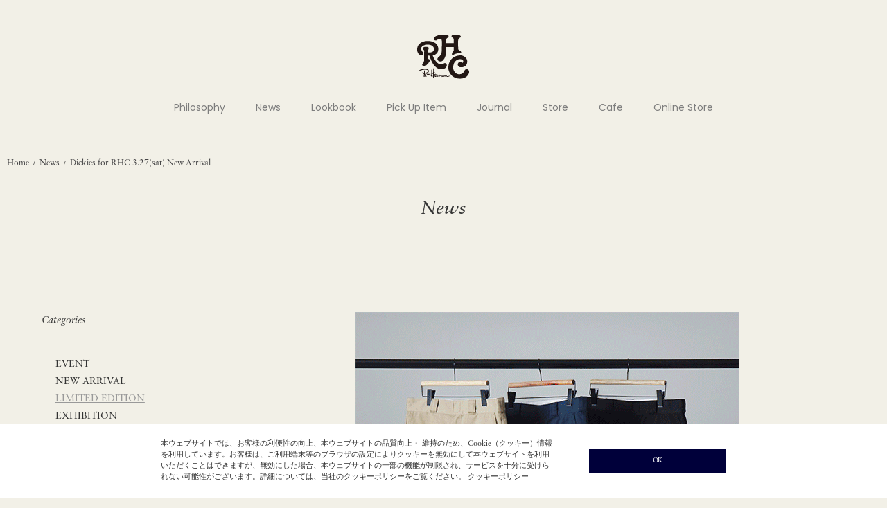

--- FILE ---
content_type: text/html
request_url: https://rhc.ronherman.jp/news_detail.php?id=2010&p=9&cate=3
body_size: 9851
content:
<!DOCTYPE html>
<html lang="ja">
	<head>


<!-- Google Tag Manager -->
<script>(function(w,d,s,l,i){w[l]=w[l]||[];w[l].push({'gtm.start':
new Date().getTime(),event:'gtm.js'});var f=d.getElementsByTagName(s)[0],
j=d.createElement(s),dl=l!='dataLayer'?'&l='+l:'';j.async=true;j.src=
'https://www.googletagmanager.com/gtm.js?id='+i+dl;f.parentNode.insertBefore(j,f);
})(window,document,'script','dataLayer','GTM-P9PKRRK');</script>
<!-- End Google Tag Manager -->


		<meta charset="UTF-8" />
		<meta http-equiv="content-type" content="text/html; charset=utf-8" />
		<meta http-equiv="Pragma" content="no-cache">
		<meta http-equiv="Cache-Control" content="no-cache">
		<meta http-equiv="Expires" content="-1">


		<title>
			Dickies for RHC 3.27(sat) New Arrival | RHC ronherman		</title>


		<meta name="description" content="RHC Ron Herman official web site | RHCロンハーマン オフィシャルサイトのニュース、What's New Dickies for RHC 3.27(sat) New Arrival" />
		<meta name="keywords" content="RHCロンハーマン,ロン,ハーマン,RHC Ron Herman,Ron,Herman,What's New,ニュース,Dickies for RHC 3.27(sat) New Arrival" />

		<link rel="shortcut icon" href="favicon.ico" />
		<link rel="apple-touch-icon" href="apple-touch-icon.png">
		<link rel="icon" type="image/png" href="android-chrome-192x192.png">
		
	
		<meta http-equiv="Content-Style-Type" content="text/css" />
		<meta http-equiv="Content-Script-Type" content="text/javascript" />
		<meta name="viewport" content="width=device-width, minimum-scale=1.0, maximum-scale=1.0" />
		<meta name="format-detection" content="telephone=no" />
		
		<link rel='stylesheet' href='https://fonts.googleapis.com/css?family=Oswald:400,300' type='text/css'>
		
		<link rel="preconnect" href="https://fonts.googleapis.com">
		<link rel="preconnect" href="https://fonts.gstatic.com" crossorigin>
		<link href="https://fonts.googleapis.com/css2?family=Poppins:wght@300;400&display=swap" rel="stylesheet">

		<link rel="stylesheet" href="https://maxcdn.bootstrapcdn.com/font-awesome/4.3.0/css/font-awesome.min.css">
		<link rel="stylesheet" href="https://use.typekit.net/cue7wjs.css">
		<link type="text/css" rel="stylesheet" href="css/normalize.css?20260119024844" />
		<link type="text/css" rel="stylesheet" href="css/foundation.min.css?20260119024844" />
		<link type="text/css" rel="stylesheet" href="css/base.css?20260119024844" />
		<link type="text/css" rel="stylesheet" href="css/style.css?20260119024844" />
		<link type="text/css" rel="stylesheet" href="css/item.css?20260119024844" />
		<link type="text/css" rel="stylesheet" href="css/pure-drawer.css?20260119024844" />
		<script type="text/javascript" src="js/modernizr.js?20260119024844">
		</script>
		<script type="text/javascript" src="js/jquery.min.js?20260119024844">
		</script>

		<!--[if lt IE 9]>
		<base href="<: c().config.static_url_base :>" target="_self">
			<script type="text/javascript" src="js/html5shiv.js?1589971536"></script>
			<script type="text/javascript" src="js/nwmatcher-1.2.5-min.js?1589971541"></script>
			<script type="text/javascript" src="js/selectivizr-1.0.3b.js?1589971542"></script>
			<script type="text/javascript" src="js/respond.min.js?1589971542"></script>
		<![endif]-->
	
		<script type="text/javascript" src="js/script.js?20260119024844"></script>
		<script type="text/javascript" src="js/jquery.cookie.js?20260119024844"></script>
		<script type="text/javascript" src="js/jquery.popup.js?20260119024844"></script>
		<script type="text/javascript" src="js/jquery.inview.min.js?20260119024844"></script>

		<link type="text/css" rel="stylesheet" href="css/slick.css?20260119024844" />
		<link type="text/css" rel="stylesheet" href="css/slick-theme.css?20260119024844" />
		




<script type="text/javascript">

var _gaq = _gaq || [];
_gaq.push(['_setAccount', 'UA-38780315-1']);
_gaq.push(['_trackPageview']);

(function() {
  var ga = document.createElement('script'); ga.type = 'text/javascript'; ga.async = true;
  ga.src = ('https:' == document.location.protocol ? 'https://ssl' : 'http://www') + '.google-analytics.com/ga.js';
  var s = document.getElementsByTagName('script')[0]; s.parentNode.insertBefore(ga, s);
})();

</script>


	</head>

	
	<body>

<!-- Google Tag Manager (noscript) -->
<noscript><iframe src="https://www.googletagmanager.com/ns.html?id=GTM-P9PKRRK"
height="0" width="0" style="display:none;visibility:hidden"></iframe></noscript>
<!-- End Google Tag Manager (noscript) -->


		<!-- header -->
		<div class="sticky header-wrapper">
			<header class="top-bar header" data-topbar="">
				<div class="header-inner">
					<div class="global-nav">
						<div class="small-4 global-nav-contents contents-left">
							<ul class="header-button-list">
								<li class="show-for-small-header header-button-list-item">
									<a href="#" class="left-off-canvas-toggle header-button header-open">
										<div class="icon-wrapper">
											<span>
											</span>
											<span>
											</span>
											<span>
											</span>
										</div>
									</a>
								</li>
							</ul>
						</div>
						<div class="small-4 text-center global-nav-contents contents-center">
							<h1 class="text-center header-logo">
								<a href="https://rhc.ronherman.jp/">
									<span class="header-logo-image-wrap">
									<img class="header-logo-image" src="https://rhc.ronherman.jp/images/rhc_site_logo.svg" alt="" />
									</span>
								</a>
							</h1>
						</div>
						<div class="small-4 global-nav-contents contents-right">
						</div>
					</div>
					<div class="hide-for-small-header main-nav">
						<ul class="main-nav-menu-list">


							
								
								<li class="main-nav-menu-item">
									<a class="main-nav-menu-label" href="philosophy.php" >
										Philosophy									</a>
								</li>
							
								
								<li class="main-nav-menu-item">
									<a class="main-nav-menu-label" href="news.php" >
										News									</a>
								</li>
							
								
								<li class="main-nav-menu-item">
									<a class="main-nav-menu-label" href="lookbook.php" >
										Lookbook									</a>
								</li>
							
								
								<li class="main-nav-menu-item">
									<a class="main-nav-menu-label" href="pickupitem.php" >
										Pick Up Item									</a>
								</li>
							
								
								<li class="main-nav-menu-item">
									<a class="main-nav-menu-label" href="journal.php" >
										Journal									</a>
								</li>
							
								
								<li class="main-nav-menu-item">
									<a class="main-nav-menu-label" href="https://ronherman.jp/store?utm_source=rhc.ronherman.jp&utm_medium=referral&utm_campaign=rhcgnavi#rhc" target="_blank">
										Store									</a>
								</li>
							
								
								<li class="main-nav-menu-item">
									<a class="main-nav-menu-label" href="https://ronherman.jp/cafe?utm_source=rhc.ronherman.jp&utm_medium=referral&utm_campaign=rhcgnavicafe" target="_blank">
										Cafe									</a>
								</li>
							
								
								<li class="main-nav-menu-item">
									<a class="main-nav-menu-label" href="https://ronherman.jp/item?goods_group_id=57#utm_source=rhc.ronherman.jp&utm_medium=referral&utm_campaign=rhcgnavionlinestore" target="_blank">
										Online Store									</a>
								</li>
														
							
						</ul>
					</div>
				</div>
			</header>
		</div>
		<div class="show-for-small-header off-canvas-wrap header-off-canvas" data-offcanvas>
			<div class="inner-wrap header-off-canvas-inner">
				<div class="left-off-canvas-menu header-off-canvas-menu">
					<div class="header-off-canvas-menu-inner">
						<div class="header-off-canvas-menu-main">
							<div class="shop-link-list-wrapper">
								<ul class="vertical shop-link-list">

																			
																						<li>
												<a href="philosophy.php" >
													Philosophy												</a>
											</li>
																				
																			
																						<li>
												<a href="news.php" >
													News												</a>
											</li>
																				
																			
																						<li>
												<a href="lookbook.php" >
													Lookbook												</a>
											</li>
																				
																			
																						<li>
												<a href="pickupitem.php" >
													Pick Up Item												</a>
											</li>
																				
																			
																						<li>
												<a href="journal.php" >
													Journal												</a>
											</li>
																				
																			
																						<li>
												<a href="https://ronherman.jp/store?utm_source=rhc.ronherman.jp&utm_medium=referral&utm_campaign=rhcgnavi#rhc" target="_blank">
													Store												</a>
											</li>
																				
																			
																						<li>
												<a href="https://ronherman.jp/cafe?utm_source=rhc.ronherman.jp&utm_medium=referral&utm_campaign=rhcgnavicafe" target="_blank">
													Cafe												</a>
											</li>
																				
																																																		
																		
								</ul>
							</div>
							<div class="online-store-link-list-wrapper">
								<h3 class="online-store-link">
									<a href="https://ronherman.jp/item?goods_group_id=57#utm_source=rhc.ronherman.jp&utm_medium=referral&utm_campaign=rhcgnavionlinestore" target="_blank">
										Online Store
									</a>
								</h3>
							</div>
						</div>
						<div class="header-off-canvas-menu-foot">
							<div class="small-12 header-logos">
								<ul class="header-button-list header-logo-list">
									<li class="header-button-list-item">
										<a class="header-button header-site-logo" href="https://ronherman.jp/?utm_source=rhc.ronherman.jp&utm_medium=referral&utm_campaign=rhcmenu" target="_blank">
											<img class="header-logo-image" src="https://rhc.ronherman.jp/images/rh_logo_white.svg" alt="" />
										</a>
									</li>
									<li class="header-button-list-item">
										<a class="header-button header-logo" href="https://rhc.ronherman.jp/" target="_blank">
											<img class="header-logo-image" src="https://rhc.ronherman.jp/images/rhc_logo_white.svg" alt="" />
										</a>
									</li>
									<li class="header-button-list-item">
										<a class="header-button header-site-logo" href="https://ronherman.jp/underr/?utm_source=rhc.ronherman.jp&utm_medium=referral&utm_campaign=rhcmenu">
											<img class="header-logo-image" src="https://rhc.ronherman.jp/images/underr_logo_white.svg" alt="" />
										</a>
									</li>
									<li class="header-button-list-item">
										<a class="header-button header-site-logo" href="https://ronherman.jp/ronhermanjewelry?utm_source=rhc.ronherman.jp&utm_medium=referral&utm_campaign=rhcmenu" target="_blank">
											<img class="header-logo-image" src="https://rhc.ronherman.jp/images/jewelry_logo_white.svg" alt="" />
										</a>
									</li>
								</ul>
							</div>
						</div>
					</div>
				</div>
			</div>
		</div>
		<!-- header -->
		<div id="goods_quick_view" class="reveal-modal" data-reveal="">
		</div>




<link type="text/css" rel="stylesheet" href="css/news.css?20260119024844" />


	<div class="bread-crumbs ">
		<div class="bread-crumbs-inner">
			<a class="bread-crumbs-label" href="https://rhc.ronherman.jp/">Home</a></li>&nbsp;&nbsp;/&nbsp;&nbsp;<a class="bread-crumbs-label" href="news.php?s=1&p=9&cate=3">News</a></li>&nbsp;&nbsp;/&nbsp;&nbsp;<span class="bread-crumbs-label">Dickies for RHC 3.27(sat) New Arrival</span></li>		</div>
	</div>



<div class="main-contents news">



	<div class="row">
		<div class="text-center news-head">
			<h2 class="font-italic news-head-title">
				News
			</h2>
		</div>



		<div class="news-inner">



			<div class="news-contents contents-left">
				



			
				

				<div class="conditions">

					<div class="row show-for-small conditions-tabs">


						<ul class="columns small-12 medium-centered conditions-tab-list">
							<li class="columns small-4 medium-12 conditions-tab-item">
								<a class="font-bold dropdown conditions-tab conditions-filters" data-dropdown="drop-categories" href="#">
									Categories
									<span class="conditions-tab-icon">
									▼
									</span>
								</a>
								<p class="hide-for-small font-bold conditions-selected-label conditions-filters">
								</p>
							</li>
							<li class="columns small-4 medium-12 conditions-tab-item">
								<a class="font-bold dropdown conditions-tab conditions-sort" data-dropdown="drop-from-store" href="#">
									From Store
									<span class="conditions-tab-icon">
									▼
									</span>
								</a>
								<p class="hide-for-small font-bold conditions-selected-label conditions-sort">
								</p>
							</li>
							<li class="columns small-4 medium-12 conditions-tab-item">
								<a class="font-bold dropdown conditions-tab conditions-sort" data-dropdown="drop-archives" href="#">
									Archives
									<span class="conditions-tab-icon">
									▼
									</span>
								</a>
								<p class="hide-for-small font-bold conditions-selected-label conditions-sort">
								</p>
							</li>
						</ul>


					</div>


					<div id="drop-categories" class="f-dropdown conditions-dropdown" data-dropdown-content>
						<div class="conditions-menu">
							<dl class="accordion conditions-menu-list" data-accordion data-options="multi_expand:true;">
								<dt class="font-italic hide-for-small conditions-menu-title">
									Categories
								</dt>
								<dd class="conditions-menu-item">
									<div class="conditions-accordion">
										<ul class="conditions-accordion-menu-list">

																																					
																											
																													<li class="conditions-accordion-menu-item">
																<a class="conditions-accordion-menu-item-label conditions-select-button jsFiltering " href="news.php?cate=1">
																	EVENT																</a>
																	
															</li>
																																						
																											
																													<li class="conditions-accordion-menu-item">
																<a class="conditions-accordion-menu-item-label conditions-select-button jsFiltering " href="news.php?cate=2">
																	NEW ARRIVAL																</a>
																	
															</li>
																																						
																											
																													<li class="conditions-accordion-menu-item">
																<a class="conditions-accordion-menu-item-label conditions-select-button jsFiltering active" href="news.php?cate=3">
																	LIMITED EDITION																</a>
																	
															</li>
																																						
																											
																													<li class="conditions-accordion-menu-item">
																<a class="conditions-accordion-menu-item-label conditions-select-button jsFiltering " href="news.php?cate=4">
																	EXHIBITION																</a>
																	
															</li>
																																						
																											
																													<li class="conditions-accordion-menu-item">
																<a class="conditions-accordion-menu-item-label conditions-select-button jsFiltering " href="news.php?cate=5">
																	INFORMATION																</a>
																	
															</li>
																																						
																																									
										</ul>


									</div>

								</dd>
							</dl>
						</div>
					</div>



					<div id="drop-from-store" class="f-dropdown conditions-dropdown" data-dropdown-content>


						<div class="conditions-menu">


							<dl class="accordion conditions-menu-list" data-accordion data-options="multi_expand:true;">
								<dt class="font-italic hide-for-small conditions-menu-title">
									From Store
								</dt>
								<dd class="conditions-menu-item">
									<div class="conditions-accordion">
										<ul class="conditions-accordion-menu-list">



																					
																																											
																																	

																	<li class="conditions-accordion-menu-item">
																		<a class="conditions-accordion-menu-item-label conditions-select-button jsFiltering " href="news.php?store=1">
																			SENDAGAYA																		</a>
																	</li>
																									
																					
																																							
																					
																																							
																					
																																											
																																	

																	<li class="conditions-accordion-menu-item">
																		<a class="conditions-accordion-menu-item-label conditions-select-button jsFiltering " href="news.php?store=9">
																			MINATOMIRAI																		</a>
																	</li>
																									
																					
																																							
																					
																																							
																					
																																											
																																	

																	<li class="conditions-accordion-menu-item">
																		<a class="conditions-accordion-menu-item-label conditions-select-button jsFiltering " href="news.php?store=14">
																			OSAKA																		</a>
																	</li>
																									
																					
																																							
																					
																																											
																																	

																	<li class="conditions-accordion-menu-item">
																		<a class="conditions-accordion-menu-item-label conditions-select-button jsFiltering " href="news.php?store=16">
																			SHICHIRIGAHAMA																		</a>
																	</li>
																									
																					
																																											
																																	

																	<li class="conditions-accordion-menu-item">
																		<a class="conditions-accordion-menu-item-label conditions-select-button jsFiltering " href="news.php?store=18">
																			TOYOSU																		</a>
																	</li>
																									
																					
																																											
																																	

																	<li class="conditions-accordion-menu-item">
																		<a class="conditions-accordion-menu-item-label conditions-select-button jsFiltering " href="news.php?store=19">
																			KAWASAKI																		</a>
																	</li>
																									
																					
																																											
																																	

																	<li class="conditions-accordion-menu-item">
																		<a class="conditions-accordion-menu-item-label conditions-select-button jsFiltering " href="news.php?store=20">
																			NAGOYA																		</a>
																	</li>
																									
																					
																																											
																																	

																	<li class="conditions-accordion-menu-item">
																		<a class="conditions-accordion-menu-item-label conditions-select-button jsFiltering " href="news.php?store=22">
																			KUMAMOTO																		</a>
																	</li>
																									
																					
																																							
																					
																																											
																																	

																	<li class="conditions-accordion-menu-item">
																		<a class="conditions-accordion-menu-item-label conditions-select-button jsFiltering " href="news.php?store=26">
																			FUNABASHI																		</a>
																	</li>
																									
																					
																																							
												


											<li class="conditions-accordion-menu-item">
												<a class="conditions-accordion-menu-item-label conditions-select-button jsFiltering" href="https://ronherman.jp/item?goods_group_id=57#utm_source=rhc.ronherman.jp&utm_medium=referral&utm_campaign=rhcgnavionlinestore" target="_blank">
													ONLINE STORE
												</a>
											</li>
										</ul>



									</div>

								</dd>
							</dl>
						</div>
					</div>



					<div id="drop-archives" class="f-dropdown conditions-dropdown" data-dropdown-content>


						<div class="conditions-menu">



							<dl class="accordion conditions-menu-list" data-accordion="" data-options="multi_expand:true;">
								<dt class="font-italic hide-for-small conditions-menu-title">
									Archives
								</dt>
								<dd class="conditions-menu-item">
									<div class="conditions-accordion">
										<ul class="conditions-accordion-menu-list">


																										
														<li class="conditions-accordion-menu-item">
														<a class="conditions-accordion-menu-item-label conditions-select-button jsFiltering " href="news.php?month=2026-01">
																2026 January&nbsp;(15)
															</a>
														</li>
																										
														<li class="conditions-accordion-menu-item">
														<a class="conditions-accordion-menu-item-label conditions-select-button jsFiltering " href="news.php?month=2025-12">
																2025 December&nbsp;(24)
															</a>
														</li>
																										
														<li class="conditions-accordion-menu-item">
														<a class="conditions-accordion-menu-item-label conditions-select-button jsFiltering " href="news.php?month=2025-11">
																2025 November&nbsp;(20)
															</a>
														</li>
																										
														<li class="conditions-accordion-menu-item">
														<a class="conditions-accordion-menu-item-label conditions-select-button jsFiltering " href="news.php?month=2025-10">
																2025 October&nbsp;(29)
															</a>
														</li>
																										
														<li class="conditions-accordion-menu-item">
														<a class="conditions-accordion-menu-item-label conditions-select-button jsFiltering " href="news.php?month=2025-09">
																2025 September&nbsp;(19)
															</a>
														</li>
																										
														<li class="conditions-accordion-menu-item">
														<a class="conditions-accordion-menu-item-label conditions-select-button jsFiltering " href="news.php?month=2025-08">
																2025 August&nbsp;(23)
															</a>
														</li>
																										
														<li class="conditions-accordion-menu-item">
														<a class="conditions-accordion-menu-item-label conditions-select-button jsFiltering " href="news.php?month=2025-07">
																2025 July&nbsp;(26)
															</a>
														</li>
																										
														<li class="conditions-accordion-menu-item">
														<a class="conditions-accordion-menu-item-label conditions-select-button jsFiltering " href="news.php?month=2025-06">
																2025 June&nbsp;(18)
															</a>
														</li>
																										
														<li class="conditions-accordion-menu-item">
														<a class="conditions-accordion-menu-item-label conditions-select-button jsFiltering " href="news.php?month=2025-05">
																2025 May&nbsp;(18)
															</a>
														</li>
																										
														<li class="conditions-accordion-menu-item">
														<a class="conditions-accordion-menu-item-label conditions-select-button jsFiltering " href="news.php?month=2025-04">
																2025 April&nbsp;(30)
															</a>
														</li>
																										
														<li class="conditions-accordion-menu-item">
														<a class="conditions-accordion-menu-item-label conditions-select-button jsFiltering " href="news.php?month=2025-03">
																2025 March&nbsp;(19)
															</a>
														</li>
																										
														<li class="conditions-accordion-menu-item">
														<a class="conditions-accordion-menu-item-label conditions-select-button jsFiltering " href="news.php?month=2025-02">
																2025 February&nbsp;(22)
															</a>
														</li>
																										
														<li class="conditions-accordion-menu-item">
														<a class="conditions-accordion-menu-item-label conditions-select-button jsFiltering " href="news.php?month=2025-01">
																2025 January&nbsp;(18)
															</a>
														</li>
																										
														<li class="conditions-accordion-menu-item">
														<a class="conditions-accordion-menu-item-label conditions-select-button jsFiltering " href="news.php?month=2024-12">
																2024 December&nbsp;(17)
															</a>
														</li>
																										
														<li class="conditions-accordion-menu-item">
														<a class="conditions-accordion-menu-item-label conditions-select-button jsFiltering " href="news.php?month=2024-11">
																2024 November&nbsp;(20)
															</a>
														</li>
																										
														<li class="conditions-accordion-menu-item">
														<a class="conditions-accordion-menu-item-label conditions-select-button jsFiltering " href="news.php?month=2024-10">
																2024 October&nbsp;(25)
															</a>
														</li>
																										
														<li class="conditions-accordion-menu-item">
														<a class="conditions-accordion-menu-item-label conditions-select-button jsFiltering " href="news.php?month=2024-09">
																2024 September&nbsp;(29)
															</a>
														</li>
																										
														<li class="conditions-accordion-menu-item">
														<a class="conditions-accordion-menu-item-label conditions-select-button jsFiltering " href="news.php?month=2024-08">
																2024 August&nbsp;(20)
															</a>
														</li>
																										
														<li class="conditions-accordion-menu-item">
														<a class="conditions-accordion-menu-item-label conditions-select-button jsFiltering " href="news.php?month=2024-07">
																2024 July&nbsp;(18)
															</a>
														</li>
																										
														<li class="conditions-accordion-menu-item">
														<a class="conditions-accordion-menu-item-label conditions-select-button jsFiltering " href="news.php?month=2024-06">
																2024 June&nbsp;(18)
															</a>
														</li>
																										
														<li class="conditions-accordion-menu-item">
														<a class="conditions-accordion-menu-item-label conditions-select-button jsFiltering " href="news.php?month=2024-05">
																2024 May&nbsp;(18)
															</a>
														</li>
																										
														<li class="conditions-accordion-menu-item">
														<a class="conditions-accordion-menu-item-label conditions-select-button jsFiltering " href="news.php?month=2024-04">
																2024 April&nbsp;(25)
															</a>
														</li>
																										
														<li class="conditions-accordion-menu-item">
														<a class="conditions-accordion-menu-item-label conditions-select-button jsFiltering " href="news.php?month=2024-03">
																2024 March&nbsp;(20)
															</a>
														</li>
																										
														<li class="conditions-accordion-menu-item">
														<a class="conditions-accordion-menu-item-label conditions-select-button jsFiltering " href="news.php?month=2024-02">
																2024 February&nbsp;(16)
															</a>
														</li>
																										
														<li class="conditions-accordion-menu-item">
														<a class="conditions-accordion-menu-item-label conditions-select-button jsFiltering " href="news.php?month=2024-01">
																2024 January&nbsp;(19)
															</a>
														</li>
																										
														<li class="conditions-accordion-menu-item">
														<a class="conditions-accordion-menu-item-label conditions-select-button jsFiltering " href="news.php?month=2023-12">
																2023 December&nbsp;(13)
															</a>
														</li>
																										
														<li class="conditions-accordion-menu-item">
														<a class="conditions-accordion-menu-item-label conditions-select-button jsFiltering " href="news.php?month=2023-11">
																2023 November&nbsp;(10)
															</a>
														</li>
																										
														<li class="conditions-accordion-menu-item">
														<a class="conditions-accordion-menu-item-label conditions-select-button jsFiltering " href="news.php?month=2023-10">
																2023 October&nbsp;(20)
															</a>
														</li>
																										
														<li class="conditions-accordion-menu-item">
														<a class="conditions-accordion-menu-item-label conditions-select-button jsFiltering " href="news.php?month=2023-09">
																2023 September&nbsp;(26)
															</a>
														</li>
																										
														<li class="conditions-accordion-menu-item">
														<a class="conditions-accordion-menu-item-label conditions-select-button jsFiltering " href="news.php?month=2023-08">
																2023 August&nbsp;(21)
															</a>
														</li>
																										
														<li class="conditions-accordion-menu-item">
														<a class="conditions-accordion-menu-item-label conditions-select-button jsFiltering " href="news.php?month=2023-07">
																2023 July&nbsp;(18)
															</a>
														</li>
																										
														<li class="conditions-accordion-menu-item">
														<a class="conditions-accordion-menu-item-label conditions-select-button jsFiltering " href="news.php?month=2023-06">
																2023 June&nbsp;(13)
															</a>
														</li>
																										
														<li class="conditions-accordion-menu-item">
														<a class="conditions-accordion-menu-item-label conditions-select-button jsFiltering " href="news.php?month=2023-05">
																2023 May&nbsp;(10)
															</a>
														</li>
																										
														<li class="conditions-accordion-menu-item">
														<a class="conditions-accordion-menu-item-label conditions-select-button jsFiltering " href="news.php?month=2023-04">
																2023 April&nbsp;(16)
															</a>
														</li>
																										
														<li class="conditions-accordion-menu-item">
														<a class="conditions-accordion-menu-item-label conditions-select-button jsFiltering " href="news.php?month=2023-03">
																2023 March&nbsp;(17)
															</a>
														</li>
																										
														<li class="conditions-accordion-menu-item">
														<a class="conditions-accordion-menu-item-label conditions-select-button jsFiltering " href="news.php?month=2023-02">
																2023 February&nbsp;(13)
															</a>
														</li>
																										
														<li class="conditions-accordion-menu-item">
														<a class="conditions-accordion-menu-item-label conditions-select-button jsFiltering " href="news.php?month=2023-01">
																2023 January&nbsp;(15)
															</a>
														</li>
																										
														<li class="conditions-accordion-menu-item">
														<a class="conditions-accordion-menu-item-label conditions-select-button jsFiltering " href="news.php?month=2022-12">
																2022 December&nbsp;(11)
															</a>
														</li>
																										
														<li class="conditions-accordion-menu-item">
														<a class="conditions-accordion-menu-item-label conditions-select-button jsFiltering " href="news.php?month=2022-11">
																2022 November&nbsp;(19)
															</a>
														</li>
																										
														<li class="conditions-accordion-menu-item">
														<a class="conditions-accordion-menu-item-label conditions-select-button jsFiltering " href="news.php?month=2022-10">
																2022 October&nbsp;(15)
															</a>
														</li>
																										
														<li class="conditions-accordion-menu-item">
														<a class="conditions-accordion-menu-item-label conditions-select-button jsFiltering " href="news.php?month=2022-09">
																2022 September&nbsp;(19)
															</a>
														</li>
																										
														<li class="conditions-accordion-menu-item">
														<a class="conditions-accordion-menu-item-label conditions-select-button jsFiltering " href="news.php?month=2022-08">
																2022 August&nbsp;(17)
															</a>
														</li>
																										
														<li class="conditions-accordion-menu-item">
														<a class="conditions-accordion-menu-item-label conditions-select-button jsFiltering " href="news.php?month=2022-07">
																2022 July&nbsp;(14)
															</a>
														</li>
																										
														<li class="conditions-accordion-menu-item">
														<a class="conditions-accordion-menu-item-label conditions-select-button jsFiltering " href="news.php?month=2022-06">
																2022 June&nbsp;(18)
															</a>
														</li>
																										
														<li class="conditions-accordion-menu-item">
														<a class="conditions-accordion-menu-item-label conditions-select-button jsFiltering " href="news.php?month=2022-05">
																2022 May&nbsp;(10)
															</a>
														</li>
																										
														<li class="conditions-accordion-menu-item">
														<a class="conditions-accordion-menu-item-label conditions-select-button jsFiltering " href="news.php?month=2022-04">
																2022 April&nbsp;(10)
															</a>
														</li>
																										
														<li class="conditions-accordion-menu-item">
														<a class="conditions-accordion-menu-item-label conditions-select-button jsFiltering " href="news.php?month=2022-03">
																2022 March&nbsp;(20)
															</a>
														</li>
																										
														<li class="conditions-accordion-menu-item">
														<a class="conditions-accordion-menu-item-label conditions-select-button jsFiltering " href="news.php?month=2022-02">
																2022 February&nbsp;(17)
															</a>
														</li>
																										
														<li class="conditions-accordion-menu-item">
														<a class="conditions-accordion-menu-item-label conditions-select-button jsFiltering " href="news.php?month=2022-01">
																2022 January&nbsp;(12)
															</a>
														</li>
																										
														<li class="conditions-accordion-menu-item">
														<a class="conditions-accordion-menu-item-label conditions-select-button jsFiltering " href="news.php?month=2021-12">
																2021 December&nbsp;(15)
															</a>
														</li>
																										
														<li class="conditions-accordion-menu-item">
														<a class="conditions-accordion-menu-item-label conditions-select-button jsFiltering " href="news.php?month=2021-11">
																2021 November&nbsp;(12)
															</a>
														</li>
																										
														<li class="conditions-accordion-menu-item">
														<a class="conditions-accordion-menu-item-label conditions-select-button jsFiltering " href="news.php?month=2021-10">
																2021 October&nbsp;(15)
															</a>
														</li>
																										
														<li class="conditions-accordion-menu-item">
														<a class="conditions-accordion-menu-item-label conditions-select-button jsFiltering " href="news.php?month=2021-09">
																2021 September&nbsp;(21)
															</a>
														</li>
																										
														<li class="conditions-accordion-menu-item">
														<a class="conditions-accordion-menu-item-label conditions-select-button jsFiltering " href="news.php?month=2021-08">
																2021 August&nbsp;(23)
															</a>
														</li>
																										
														<li class="conditions-accordion-menu-item">
														<a class="conditions-accordion-menu-item-label conditions-select-button jsFiltering " href="news.php?month=2021-07">
																2021 July&nbsp;(13)
															</a>
														</li>
																										
														<li class="conditions-accordion-menu-item">
														<a class="conditions-accordion-menu-item-label conditions-select-button jsFiltering " href="news.php?month=2021-06">
																2021 June&nbsp;(18)
															</a>
														</li>
																										
														<li class="conditions-accordion-menu-item">
														<a class="conditions-accordion-menu-item-label conditions-select-button jsFiltering " href="news.php?month=2021-05">
																2021 May&nbsp;(13)
															</a>
														</li>
																										
														<li class="conditions-accordion-menu-item">
														<a class="conditions-accordion-menu-item-label conditions-select-button jsFiltering " href="news.php?month=2021-04">
																2021 April&nbsp;(17)
															</a>
														</li>
																										
														<li class="conditions-accordion-menu-item">
														<a class="conditions-accordion-menu-item-label conditions-select-button jsFiltering " href="news.php?month=2021-03">
																2021 March&nbsp;(20)
															</a>
														</li>
																										
														<li class="conditions-accordion-menu-item">
														<a class="conditions-accordion-menu-item-label conditions-select-button jsFiltering " href="news.php?month=2021-02">
																2021 February&nbsp;(15)
															</a>
														</li>
																										
														<li class="conditions-accordion-menu-item">
														<a class="conditions-accordion-menu-item-label conditions-select-button jsFiltering " href="news.php?month=2021-01">
																2021 January&nbsp;(16)
															</a>
														</li>
																										
														<li class="conditions-accordion-menu-item">
														<a class="conditions-accordion-menu-item-label conditions-select-button jsFiltering " href="news.php?month=2020-12">
																2020 December&nbsp;(18)
															</a>
														</li>
																										
														<li class="conditions-accordion-menu-item">
														<a class="conditions-accordion-menu-item-label conditions-select-button jsFiltering " href="news.php?month=2020-11">
																2020 November&nbsp;(15)
															</a>
														</li>
																										
														<li class="conditions-accordion-menu-item">
														<a class="conditions-accordion-menu-item-label conditions-select-button jsFiltering " href="news.php?month=2020-10">
																2020 October&nbsp;(8)
															</a>
														</li>
																										
														<li class="conditions-accordion-menu-item">
														<a class="conditions-accordion-menu-item-label conditions-select-button jsFiltering " href="news.php?month=2020-09">
																2020 September&nbsp;(20)
															</a>
														</li>
																										
														<li class="conditions-accordion-menu-item">
														<a class="conditions-accordion-menu-item-label conditions-select-button jsFiltering " href="news.php?month=2020-08">
																2020 August&nbsp;(21)
															</a>
														</li>
																										
														<li class="conditions-accordion-menu-item">
														<a class="conditions-accordion-menu-item-label conditions-select-button jsFiltering " href="news.php?month=2020-07">
																2020 July&nbsp;(13)
															</a>
														</li>
																										
														<li class="conditions-accordion-menu-item">
														<a class="conditions-accordion-menu-item-label conditions-select-button jsFiltering " href="news.php?month=2020-06">
																2020 June&nbsp;(18)
															</a>
														</li>
																										
														<li class="conditions-accordion-menu-item">
														<a class="conditions-accordion-menu-item-label conditions-select-button jsFiltering " href="news.php?month=2020-05">
																2020 May&nbsp;(12)
															</a>
														</li>
																										
														<li class="conditions-accordion-menu-item">
														<a class="conditions-accordion-menu-item-label conditions-select-button jsFiltering " href="news.php?month=2020-04">
																2020 April&nbsp;(5)
															</a>
														</li>
																										
														<li class="conditions-accordion-menu-item">
														<a class="conditions-accordion-menu-item-label conditions-select-button jsFiltering " href="news.php?month=2020-03">
																2020 March&nbsp;(20)
															</a>
														</li>
																										
														<li class="conditions-accordion-menu-item">
														<a class="conditions-accordion-menu-item-label conditions-select-button jsFiltering " href="news.php?month=2020-02">
																2020 February&nbsp;(14)
															</a>
														</li>
																										
														<li class="conditions-accordion-menu-item">
														<a class="conditions-accordion-menu-item-label conditions-select-button jsFiltering " href="news.php?month=2020-01">
																2020 January&nbsp;(13)
															</a>
														</li>
																										
														<li class="conditions-accordion-menu-item">
														<a class="conditions-accordion-menu-item-label conditions-select-button jsFiltering " href="news.php?month=2019-12">
																2019 December&nbsp;(27)
															</a>
														</li>
																										
														<li class="conditions-accordion-menu-item">
														<a class="conditions-accordion-menu-item-label conditions-select-button jsFiltering " href="news.php?month=2019-11">
																2019 November&nbsp;(13)
															</a>
														</li>
																										
														<li class="conditions-accordion-menu-item">
														<a class="conditions-accordion-menu-item-label conditions-select-button jsFiltering " href="news.php?month=2019-10">
																2019 October&nbsp;(21)
															</a>
														</li>
																										
														<li class="conditions-accordion-menu-item">
														<a class="conditions-accordion-menu-item-label conditions-select-button jsFiltering " href="news.php?month=2019-09">
																2019 September&nbsp;(20)
															</a>
														</li>
																										
														<li class="conditions-accordion-menu-item">
														<a class="conditions-accordion-menu-item-label conditions-select-button jsFiltering " href="news.php?month=2019-08">
																2019 August&nbsp;(22)
															</a>
														</li>
																										
														<li class="conditions-accordion-menu-item">
														<a class="conditions-accordion-menu-item-label conditions-select-button jsFiltering " href="news.php?month=2019-07">
																2019 July&nbsp;(15)
															</a>
														</li>
																										
														<li class="conditions-accordion-menu-item">
														<a class="conditions-accordion-menu-item-label conditions-select-button jsFiltering " href="news.php?month=2019-06">
																2019 June&nbsp;(18)
															</a>
														</li>
																										
														<li class="conditions-accordion-menu-item">
														<a class="conditions-accordion-menu-item-label conditions-select-button jsFiltering " href="news.php?month=2019-05">
																2019 May&nbsp;(19)
															</a>
														</li>
																										
														<li class="conditions-accordion-menu-item">
														<a class="conditions-accordion-menu-item-label conditions-select-button jsFiltering " href="news.php?month=2019-04">
																2019 April&nbsp;(23)
															</a>
														</li>
																										
														<li class="conditions-accordion-menu-item">
														<a class="conditions-accordion-menu-item-label conditions-select-button jsFiltering " href="news.php?month=2019-03">
																2019 March&nbsp;(19)
															</a>
														</li>
																										
														<li class="conditions-accordion-menu-item">
														<a class="conditions-accordion-menu-item-label conditions-select-button jsFiltering " href="news.php?month=2019-02">
																2019 February&nbsp;(19)
															</a>
														</li>
																										
														<li class="conditions-accordion-menu-item">
														<a class="conditions-accordion-menu-item-label conditions-select-button jsFiltering " href="news.php?month=2019-01">
																2019 January&nbsp;(11)
															</a>
														</li>
																										
														<li class="conditions-accordion-menu-item">
														<a class="conditions-accordion-menu-item-label conditions-select-button jsFiltering " href="news.php?month=2018-12">
																2018 December&nbsp;(25)
															</a>
														</li>
																										
														<li class="conditions-accordion-menu-item">
														<a class="conditions-accordion-menu-item-label conditions-select-button jsFiltering " href="news.php?month=2018-11">
																2018 November&nbsp;(22)
															</a>
														</li>
																										
														<li class="conditions-accordion-menu-item">
														<a class="conditions-accordion-menu-item-label conditions-select-button jsFiltering " href="news.php?month=2018-10">
																2018 October&nbsp;(18)
															</a>
														</li>
																										
														<li class="conditions-accordion-menu-item">
														<a class="conditions-accordion-menu-item-label conditions-select-button jsFiltering " href="news.php?month=2018-09">
																2018 September&nbsp;(14)
															</a>
														</li>
																										
														<li class="conditions-accordion-menu-item">
														<a class="conditions-accordion-menu-item-label conditions-select-button jsFiltering " href="news.php?month=2018-08">
																2018 August&nbsp;(12)
															</a>
														</li>
																										
														<li class="conditions-accordion-menu-item">
														<a class="conditions-accordion-menu-item-label conditions-select-button jsFiltering " href="news.php?month=2018-07">
																2018 July&nbsp;(13)
															</a>
														</li>
																										
														<li class="conditions-accordion-menu-item">
														<a class="conditions-accordion-menu-item-label conditions-select-button jsFiltering " href="news.php?month=2018-06">
																2018 June&nbsp;(21)
															</a>
														</li>
																										
														<li class="conditions-accordion-menu-item">
														<a class="conditions-accordion-menu-item-label conditions-select-button jsFiltering " href="news.php?month=2018-05">
																2018 May&nbsp;(20)
															</a>
														</li>
																										
														<li class="conditions-accordion-menu-item">
														<a class="conditions-accordion-menu-item-label conditions-select-button jsFiltering " href="news.php?month=2018-04">
																2018 April&nbsp;(24)
															</a>
														</li>
																										
														<li class="conditions-accordion-menu-item">
														<a class="conditions-accordion-menu-item-label conditions-select-button jsFiltering " href="news.php?month=2018-03">
																2018 March&nbsp;(14)
															</a>
														</li>
																										
														<li class="conditions-accordion-menu-item">
														<a class="conditions-accordion-menu-item-label conditions-select-button jsFiltering " href="news.php?month=2018-02">
																2018 February&nbsp;(19)
															</a>
														</li>
																										
														<li class="conditions-accordion-menu-item">
														<a class="conditions-accordion-menu-item-label conditions-select-button jsFiltering " href="news.php?month=2018-01">
																2018 January&nbsp;(6)
															</a>
														</li>
																										
														<li class="conditions-accordion-menu-item">
														<a class="conditions-accordion-menu-item-label conditions-select-button jsFiltering " href="news.php?month=2017-12">
																2017 December&nbsp;(16)
															</a>
														</li>
																										
														<li class="conditions-accordion-menu-item">
														<a class="conditions-accordion-menu-item-label conditions-select-button jsFiltering " href="news.php?month=2017-11">
																2017 November&nbsp;(15)
															</a>
														</li>
																										
														<li class="conditions-accordion-menu-item">
														<a class="conditions-accordion-menu-item-label conditions-select-button jsFiltering " href="news.php?month=2017-10">
																2017 October&nbsp;(16)
															</a>
														</li>
																										
														<li class="conditions-accordion-menu-item">
														<a class="conditions-accordion-menu-item-label conditions-select-button jsFiltering " href="news.php?month=2017-09">
																2017 September&nbsp;(10)
															</a>
														</li>
																										
														<li class="conditions-accordion-menu-item">
														<a class="conditions-accordion-menu-item-label conditions-select-button jsFiltering " href="news.php?month=2017-08">
																2017 August&nbsp;(18)
															</a>
														</li>
																										
														<li class="conditions-accordion-menu-item">
														<a class="conditions-accordion-menu-item-label conditions-select-button jsFiltering " href="news.php?month=2017-07">
																2017 July&nbsp;(6)
															</a>
														</li>
																										
														<li class="conditions-accordion-menu-item">
														<a class="conditions-accordion-menu-item-label conditions-select-button jsFiltering " href="news.php?month=2017-06">
																2017 June&nbsp;(11)
															</a>
														</li>
																										
														<li class="conditions-accordion-menu-item">
														<a class="conditions-accordion-menu-item-label conditions-select-button jsFiltering " href="news.php?month=2017-05">
																2017 May&nbsp;(15)
															</a>
														</li>
																										
														<li class="conditions-accordion-menu-item">
														<a class="conditions-accordion-menu-item-label conditions-select-button jsFiltering " href="news.php?month=2017-04">
																2017 April&nbsp;(16)
															</a>
														</li>
																										
														<li class="conditions-accordion-menu-item">
														<a class="conditions-accordion-menu-item-label conditions-select-button jsFiltering " href="news.php?month=2017-03">
																2017 March&nbsp;(18)
															</a>
														</li>
																										
														<li class="conditions-accordion-menu-item">
														<a class="conditions-accordion-menu-item-label conditions-select-button jsFiltering " href="news.php?month=2017-02">
																2017 February&nbsp;(11)
															</a>
														</li>
																										
														<li class="conditions-accordion-menu-item">
														<a class="conditions-accordion-menu-item-label conditions-select-button jsFiltering " href="news.php?month=2017-01">
																2017 January&nbsp;(7)
															</a>
														</li>
																										
														<li class="conditions-accordion-menu-item">
														<a class="conditions-accordion-menu-item-label conditions-select-button jsFiltering " href="news.php?month=2016-12">
																2016 December&nbsp;(18)
															</a>
														</li>
																										
														<li class="conditions-accordion-menu-item">
														<a class="conditions-accordion-menu-item-label conditions-select-button jsFiltering " href="news.php?month=2016-11">
																2016 November&nbsp;(16)
															</a>
														</li>
																										
														<li class="conditions-accordion-menu-item">
														<a class="conditions-accordion-menu-item-label conditions-select-button jsFiltering " href="news.php?month=2016-10">
																2016 October&nbsp;(11)
															</a>
														</li>
																										
														<li class="conditions-accordion-menu-item">
														<a class="conditions-accordion-menu-item-label conditions-select-button jsFiltering " href="news.php?month=2016-09">
																2016 September&nbsp;(19)
															</a>
														</li>
																										
														<li class="conditions-accordion-menu-item">
														<a class="conditions-accordion-menu-item-label conditions-select-button jsFiltering " href="news.php?month=2016-08">
																2016 August&nbsp;(15)
															</a>
														</li>
																										
														<li class="conditions-accordion-menu-item">
														<a class="conditions-accordion-menu-item-label conditions-select-button jsFiltering " href="news.php?month=2016-07">
																2016 July&nbsp;(6)
															</a>
														</li>
																										
														<li class="conditions-accordion-menu-item">
														<a class="conditions-accordion-menu-item-label conditions-select-button jsFiltering " href="news.php?month=2016-06">
																2016 June&nbsp;(21)
															</a>
														</li>
																										
														<li class="conditions-accordion-menu-item">
														<a class="conditions-accordion-menu-item-label conditions-select-button jsFiltering " href="news.php?month=2016-05">
																2016 May&nbsp;(12)
															</a>
														</li>
																										
														<li class="conditions-accordion-menu-item">
														<a class="conditions-accordion-menu-item-label conditions-select-button jsFiltering " href="news.php?month=2016-04">
																2016 April&nbsp;(10)
															</a>
														</li>
																										
														<li class="conditions-accordion-menu-item">
														<a class="conditions-accordion-menu-item-label conditions-select-button jsFiltering " href="news.php?month=2016-03">
																2016 March&nbsp;(11)
															</a>
														</li>
																										
														<li class="conditions-accordion-menu-item">
														<a class="conditions-accordion-menu-item-label conditions-select-button jsFiltering " href="news.php?month=2016-02">
																2016 February&nbsp;(8)
															</a>
														</li>
																										
														<li class="conditions-accordion-menu-item">
														<a class="conditions-accordion-menu-item-label conditions-select-button jsFiltering " href="news.php?month=2016-01">
																2016 January&nbsp;(6)
															</a>
														</li>
																										
														<li class="conditions-accordion-menu-item">
														<a class="conditions-accordion-menu-item-label conditions-select-button jsFiltering " href="news.php?month=2015-12">
																2015 December&nbsp;(18)
															</a>
														</li>
																										
														<li class="conditions-accordion-menu-item">
														<a class="conditions-accordion-menu-item-label conditions-select-button jsFiltering " href="news.php?month=2015-11">
																2015 November&nbsp;(10)
															</a>
														</li>
																										
														<li class="conditions-accordion-menu-item">
														<a class="conditions-accordion-menu-item-label conditions-select-button jsFiltering " href="news.php?month=2015-10">
																2015 October&nbsp;(8)
															</a>
														</li>
																										
														<li class="conditions-accordion-menu-item">
														<a class="conditions-accordion-menu-item-label conditions-select-button jsFiltering " href="news.php?month=2015-09">
																2015 September&nbsp;(6)
															</a>
														</li>
																										
														<li class="conditions-accordion-menu-item">
														<a class="conditions-accordion-menu-item-label conditions-select-button jsFiltering " href="news.php?month=2015-08">
																2015 August&nbsp;(14)
															</a>
														</li>
																										
														<li class="conditions-accordion-menu-item">
														<a class="conditions-accordion-menu-item-label conditions-select-button jsFiltering " href="news.php?month=2015-07">
																2015 July&nbsp;(7)
															</a>
														</li>
																										
														<li class="conditions-accordion-menu-item">
														<a class="conditions-accordion-menu-item-label conditions-select-button jsFiltering " href="news.php?month=2015-06">
																2015 June&nbsp;(20)
															</a>
														</li>
																										
														<li class="conditions-accordion-menu-item">
														<a class="conditions-accordion-menu-item-label conditions-select-button jsFiltering " href="news.php?month=2015-05">
																2015 May&nbsp;(9)
															</a>
														</li>
																										
														<li class="conditions-accordion-menu-item">
														<a class="conditions-accordion-menu-item-label conditions-select-button jsFiltering " href="news.php?month=2015-04">
																2015 April&nbsp;(10)
															</a>
														</li>
																										
														<li class="conditions-accordion-menu-item">
														<a class="conditions-accordion-menu-item-label conditions-select-button jsFiltering " href="news.php?month=2015-03">
																2015 March&nbsp;(8)
															</a>
														</li>
																										
														<li class="conditions-accordion-menu-item">
														<a class="conditions-accordion-menu-item-label conditions-select-button jsFiltering " href="news.php?month=2015-02">
																2015 February&nbsp;(10)
															</a>
														</li>
																										
														<li class="conditions-accordion-menu-item">
														<a class="conditions-accordion-menu-item-label conditions-select-button jsFiltering " href="news.php?month=2015-01">
																2015 January&nbsp;(7)
															</a>
														</li>
																										
														<li class="conditions-accordion-menu-item">
														<a class="conditions-accordion-menu-item-label conditions-select-button jsFiltering " href="news.php?month=2014-12">
																2014 December&nbsp;(12)
															</a>
														</li>
																										
														<li class="conditions-accordion-menu-item">
														<a class="conditions-accordion-menu-item-label conditions-select-button jsFiltering " href="news.php?month=2014-11">
																2014 November&nbsp;(7)
															</a>
														</li>
																										
														<li class="conditions-accordion-menu-item">
														<a class="conditions-accordion-menu-item-label conditions-select-button jsFiltering " href="news.php?month=2014-10">
																2014 October&nbsp;(6)
															</a>
														</li>
																										
														<li class="conditions-accordion-menu-item">
														<a class="conditions-accordion-menu-item-label conditions-select-button jsFiltering " href="news.php?month=2014-09">
																2014 September&nbsp;(7)
															</a>
														</li>
																										
														<li class="conditions-accordion-menu-item">
														<a class="conditions-accordion-menu-item-label conditions-select-button jsFiltering " href="news.php?month=2014-08">
																2014 August&nbsp;(11)
															</a>
														</li>
																										
														<li class="conditions-accordion-menu-item">
														<a class="conditions-accordion-menu-item-label conditions-select-button jsFiltering " href="news.php?month=2014-07">
																2014 July&nbsp;(2)
															</a>
														</li>
																										
														<li class="conditions-accordion-menu-item">
														<a class="conditions-accordion-menu-item-label conditions-select-button jsFiltering " href="news.php?month=2014-06">
																2014 June&nbsp;(6)
															</a>
														</li>
																										
														<li class="conditions-accordion-menu-item">
														<a class="conditions-accordion-menu-item-label conditions-select-button jsFiltering " href="news.php?month=2014-05">
																2014 May&nbsp;(4)
															</a>
														</li>
																										
														<li class="conditions-accordion-menu-item">
														<a class="conditions-accordion-menu-item-label conditions-select-button jsFiltering " href="news.php?month=2014-04">
																2014 April&nbsp;(6)
															</a>
														</li>
																										
														<li class="conditions-accordion-menu-item">
														<a class="conditions-accordion-menu-item-label conditions-select-button jsFiltering " href="news.php?month=2014-03">
																2014 March&nbsp;(3)
															</a>
														</li>
																										
														<li class="conditions-accordion-menu-item">
														<a class="conditions-accordion-menu-item-label conditions-select-button jsFiltering " href="news.php?month=2014-02">
																2014 February&nbsp;(10)
															</a>
														</li>
																										
														<li class="conditions-accordion-menu-item">
														<a class="conditions-accordion-menu-item-label conditions-select-button jsFiltering " href="news.php?month=2014-01">
																2014 January&nbsp;(4)
															</a>
														</li>
																										
														<li class="conditions-accordion-menu-item">
														<a class="conditions-accordion-menu-item-label conditions-select-button jsFiltering " href="news.php?month=2013-12">
																2013 December&nbsp;(8)
															</a>
														</li>
																										
														<li class="conditions-accordion-menu-item">
														<a class="conditions-accordion-menu-item-label conditions-select-button jsFiltering " href="news.php?month=2013-11">
																2013 November&nbsp;(5)
															</a>
														</li>
																										
														<li class="conditions-accordion-menu-item">
														<a class="conditions-accordion-menu-item-label conditions-select-button jsFiltering " href="news.php?month=2013-10">
																2013 October&nbsp;(13)
															</a>
														</li>
																										
														<li class="conditions-accordion-menu-item">
														<a class="conditions-accordion-menu-item-label conditions-select-button jsFiltering " href="news.php?month=2013-09">
																2013 September&nbsp;(14)
															</a>
														</li>
																										
														<li class="conditions-accordion-menu-item">
														<a class="conditions-accordion-menu-item-label conditions-select-button jsFiltering " href="news.php?month=2013-08">
																2013 August&nbsp;(13)
															</a>
														</li>
																										
														<li class="conditions-accordion-menu-item">
														<a class="conditions-accordion-menu-item-label conditions-select-button jsFiltering " href="news.php?month=2013-07">
																2013 July&nbsp;(9)
															</a>
														</li>
																										
														<li class="conditions-accordion-menu-item">
														<a class="conditions-accordion-menu-item-label conditions-select-button jsFiltering " href="news.php?month=2013-06">
																2013 June&nbsp;(8)
															</a>
														</li>
																										
														<li class="conditions-accordion-menu-item">
														<a class="conditions-accordion-menu-item-label conditions-select-button jsFiltering " href="news.php?month=2013-05">
																2013 May&nbsp;(10)
															</a>
														</li>
																										
														<li class="conditions-accordion-menu-item">
														<a class="conditions-accordion-menu-item-label conditions-select-button jsFiltering " href="news.php?month=2013-03">
																2013 March&nbsp;(6)
															</a>
														</li>
												

										</ul>



									</div>

								</dd>


								
							</dl>
						</div>
					</div>				</div>

			





			</div>






			<div class="news-contents contents-right">
				<div class="news-detail">
					<div class="text-center news-thumbnail">

																
																													
									<img src="https://rhc.ronherman.jp/cms_images/whats_new_2010_pic_2667_res.gif" alt="" />
									
													
					</div>
					
					<div class="news-info">
						<dl>
							<dt class="text-center news-info-title">
								Dickies for RHC 3.27(sat) New Arrival							</dt>
							<dd>
								<p class="text-center news-info-text news-info-data">
									<span class="news-info-archive">
										Mar 24.2021									</span>
								</p>
							</dd>
						</dl>
					</div>

					<div id="news-body" class="news-body">
							この度、3月27日(土)よりRHC・R各店舗にてDickies for RHCを発売いたします。<br />
※ONLINE STOREでも同日発売。<br />
<br />
1922年創業のアメリカを代表するワークカジュアルブランド「Dickies(ディッキーズ)」。<br />
今回の別注アイテムはRHC定番で展開しているストレッチ素材のディッキーズとは異なり、生地に重みをもたせ汚れにくくシワになりにくい定番T/Cツイルをピックアップ。<br />
RHCの完全オリジナルシルエットで、ボックスタイプのS/Sシャツは袖巾を太く、バランスをとりやすいように丈は少し短めにしデイリーユースに仕上げました。ワークウェアならではの両胸のフラップボタンや左胸のペン差しなど、細かなディテールはアメリカ製のディッキーズを継承しています。<br />
ショーツはバランスに拘り、ワイド過ぎずタイト過ぎないベーシックなシルエットの為、幅広い層でスタイリングを楽しんでいただきます。<br />
<br />
是非この機会に、Dickiesとのオーセンティックなスペシャルアイテムをお楽しみくださいませ。<br />
<br />
■Dickies for RHC S/S Shirt<a href="https://ronherman.jp/item/detail/1_1183_3320700124_1/097.jp" target="_blank">-ONLINE STOREはこちら-</a><br />
color:BEIGE/NAVY/BLACK<br />
size:S/M/L<br />
price:￥16,000(+tax)<br />
<br />
■Dickies for RHC Shorts<a href="https://ronherman.jp/item/detail/1_1183_3320600097_1/097.jp" target="_blank">-ONLINE STOREはこちら-</a><br />
color:BEIGE/NAVY/BLACK<br />
size:S/M/L<br />
price:￥13,000(+tax)					</div>


				</div>			</div>
		</div>	</div>

</div>






	


		<!-- footer -->
		<div class="footer-logos">
			<div class="footer-logo footer-logo--rh">
				<a href="https://ronherman.jp/?utm_source=rhc.ronherman.jp&utm_medium=referral&utm_campaign=rhcfooter" target="_blank">
					<img class="footer-logo-image site-logo" src="https://rhc.ronherman.jp/images/rh_footer_logo.svg?20260119024844" alt="" />
				</a>
			</div>
			<div class="footer-logo footer-logo--rhc">
				<a href="https://rhc.ronherman.jp/">
					<img class="footer-logo-image" src="https://rhc.ronherman.jp/images/rhc_footer_logo.svg?20260119024844" alt="" />
				</a>
			</div>
			<div class="footer-logo footer-logo--underr">
				<a href="https://ronherman.jp/underr/?utm_source=rhc.ronherman.jp&utm_medium=referral&utm_campaign=rhcfooter">
					<img class="footer-logo-image" src="https://rhc.ronherman.jp/images/underr_footer_logo.svg?20260119024844" alt="" />
				</a>
			</div>
			<div class="footer-logo footer-logo--ronhermanjewelry">
				<a href="https://ronherman.jp/ronhermanjewelry?utm_source=rhc.ronherman.jp&utm_medium=referral&utm_campaign=rhcfooter" target="_blank">
					<img class="footer-logo-image" src="https://rhc.ronherman.jp/images/jewelry_footer_logo.svg?20260119024844" alt="" />
				</a>
			</div>
		</div>
		<!-- footer -->
		<footer class="footer">
			<div class="row footer-inner">
				<div class="columns small-12">
					<div class="row footer-menu">
						<div class="columns medium-12 large-8">
							<ul class="footer-menu-list small-12">
								<li class="footer-menu-item">
									<a class="footer-link" href="ourstore.php">
										Our Store
									</a>
								</li>
								<li class="footer-menu-item">
									<a class="footer-link" href="ourbrand.php">
										Our Brand
									</a>
								</li>
							</ul>
							<ul class="footer-sub-menu-list small-12">


																		
											
											<li class="footer-menu-item">
												<a class="footer-link" href="//little-league.co.jp/about/?utm_source=rhc&utm_medium=referral&utm_campaign=rhc_about" target="_blank">
													About Us												</a>
											</li>
																		
											
											<li class="footer-menu-item">
												<a class="footer-link" href="advertising.php" target="_blank">
													Advertising 												</a>
											</li>
																		
											
											<li class="footer-menu-item">
												<a class="footer-link" href="//szl-llc-recruit.jp/job/list/ronherman" target="_blank">
													Recruit												</a>
											</li>
																		
											
											<li class="footer-menu-item">
												<a class="footer-link" href="https://ronherman.jp/privacypolicy.php" target="_blank">
													Privacy Policy												</a>
											</li>
																		
											
											<li class="footer-menu-item">
												<a class="footer-link" href="https://ronherman.jp/privacy/cookie" target="_blank">
													Cookie Policy												</a>
											</li>
																		
											
											<li class="footer-menu-item">
												<a class="footer-link" href="https://ronherman.jp/websitepolicy.php" target="_blank">
													Website Policy												</a>
											</li>
																		
											
											<li class="footer-menu-item">
												<a class="footer-link" href="https://ronherman.jp/inquiry.php" target="_blank">
													Contact Us												</a>
											</li>
								

							</ul>
						</div>
						
						<div class="columns medium-12 large-12">
							<ul class="footer-sns-list">
								<li class="footer-button-list-label hide-for-small">
									<span>
										FIND US ON:
									</span>
								</li>
								<li class="footer-button-list-item hide-for-small">
									<a class="footer-button footer-facebook" href="https://www.facebook.com/rhc.ronherman.jp" target="_blank">
										<img class="header-button-image" src="https://rhc.ronherman.jp/images/icon_facebook.svg" alt="" />
									</a>
								</li>
								<li class="footer-button-list-item hide-for-small">
									<a class="footer-button footer-instagram" href="https://www.instagram.com/rhcronhermanjp" target="_blank">
										<img class="header-button-image" src="https://rhc.ronherman.jp/images/icon_instagram.svg" alt="" />
									</a>
								</li>
								<li class="footer-button-list-item show-for-small">
									<a class="footer-button footer-facebook" href="https://www.facebook.com/rhc.ronherman.jp" target="_blank" rel="noopener noreferrer">
										<img class="header-button-image" src="https://rhc.ronherman.jp/images/icon_facebook_white.svg" alt="">
									</a>
								</li>
								<li class="footer-button-list-item show-for-small">
									<a class="footer-button footer-instagram" href="https://www.instagram.com/rhcronhermanjp" target="_blank" rel="noopener noreferrer">
										<img class="header-button-image" src="https://rhc.ronherman.jp/images/icon_instagram_white.svg" alt="">
									</a>
								</li>	
							</ul>
						</div>

					</div>
					<p class="footer-copyright">

													&copy; LITTLE LEAGUE INC.
						

						
					</p>
				</div>
			</div>
		</footer>
		<!-- /footer -->
		<!-- /footer -->
		

		



<div class="cookie-consent">
	<div class="cookie-text">
		本ウェブサイトでは、お客様の利便性の向上、本ウェブサイトの品質向上・ 維持のため、Cookie（クッキー）情報を利用しています。お客様は、ご利用端末等のブラウザの設定によりクッキーを無効にして本ウェブサイトを利用いただくことはできますが、無効にした場合、本ウェブサイトの一部の機能が制限され、サービスを十分に受けられない可能性がございます。詳細については、当社のクッキーポリシーをご覧ください。
		<a href="https://ronherman.jp/privacy/cookie" target="_blank">クッキーポリシー</a> 
	</div>
	<div class="cookie-right">
		<div class="cookie-agree">OK</div>
	</div>
</div>






<style>
	.cookie-consent {
		display: flex;
		justify-content: center;
		align-items: center;
		position: fixed;
		bottom: 0;
		width: 100%;
		background: #fff;
		padding: 2em;
		box-sizing: border-box;
		visibility: hidden;
		font-size: 1.1em;
	}

	.cookie-consent.is-show {
		visibility: visible;
	}
	.cookie-consent a {
		text-decoration: underline;
	}

	.cookie-text{
		width: 50%;
		padding: 0 2%;
	}
	
	.cookie-right{
		width: 20%;
		padding: 0 2%;
	}
	.cookie-agree {
		text-align: center;
		padding: 10px 0;
		color: #FFFFFF;
		font-size: 0.9em;
		border: none;
		cursor: pointer;
		background-color: #00003a;
	}
	.cookie-agree:hover {
		cursor: pointer;
	}
	/* パッと消える */
	.cc-hide1 {
		display: none;
	}
	/* ゆっくり消える */
	.cc-hide2 {
		animation: hide 1s linear 0s;
		animation-fill-mode: forwards;
	}
	@keyframes hide {
		from {
			opacity: 1;
		}
		to {
			opacity: 0;
			visibility: hidden;
		}
	}
	/* メディアクエリ */
	@media screen and (max-width: 600px) {
		.cookie-consent {
			flex-direction: column;
		}
		.cookie-text {
			margin-bottom: 1em;
			width: 95%;
		}
		.cookie-right{
			width: 95%;
		}
		
	}
</style>



<script type='text/javascript'>
(function() {
	const expire = 365; // 有効期限（日）
	let cc = document.querySelector('.cookie-consent');
	let ca = document.querySelector('.cookie-agree');
	const flag = localStorage.getItem('popupFlag');
	if (flag != null) {
		const data = JSON.parse(flag);
		if (data['value'] == 'true') {
			popup();
		} else {
			const current = new Date();
			if (current.getTime() > data['expire']) {
				setWithExpiry('popupFlag', 'true', expire);
				popup();
			} 
		}
	} else {
		setWithExpiry('popupFlag', 'true', expire);
		popup();
	}
	ca.addEventListener('click', () => {
		cc.classList.add('cc-hide1');
		setWithExpiry('popupFlag', 'false', expire);
	});
	
	function setWithExpiry(key, value, expire) {
		const current = new Date();
		expire = current.getTime() + expire * 24 * 3600 * 1000;
		const item = {
			value: value,
			expire: expire
		};
		localStorage.setItem(key, JSON.stringify(item));
	}
	
	function popup() {
		cc.classList.add('is-show');
	}
}());
</script>





		

		<script type="text/javascript" src="js/slick.min.js?20260119024844"></script>
						
		
		<!--[if lt IE 9]>
			<link type="text/css" rel="stylesheet" href="css/ie8.css?20260119024844" />
		<![endif]-->

		
		<script type="text/javascript" src="js/foundation.min.js?20260119024844"></script>
		<script>
			Foundation.global.namespace = '';
			$(document).foundation();
		</script>

		
	</body>
</html>
